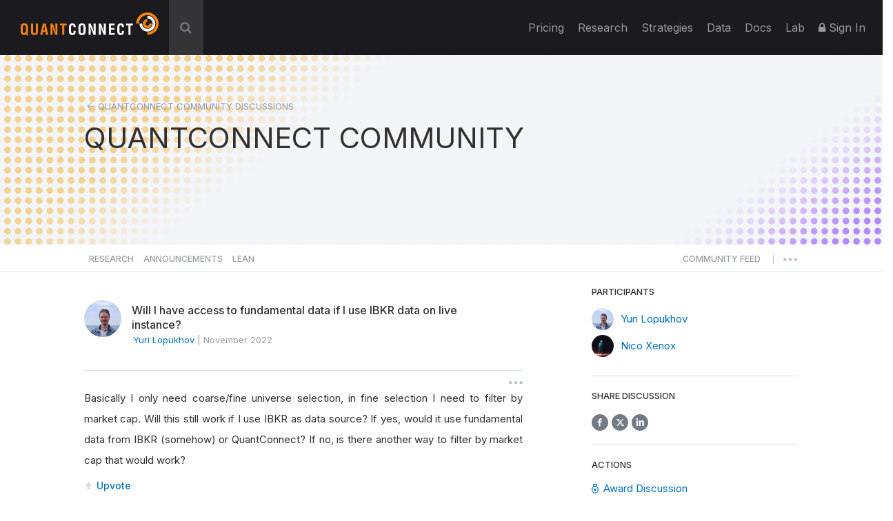

--- FILE ---
content_type: image/svg+xml
request_url: https://cdn.quantconnect.com/i/tu/search.svg
body_size: 424
content:
<svg xmlns="http://www.w3.org/2000/svg" width="16.414" height="16.414" viewBox="0 0 16.414 16.414">
  <g id="search" transform="translate(-2 -2)">
    <circle id="Ellipse_38" data-name="Ellipse 38" cx="6.222" cy="6.222" r="6.222" transform="translate(3 3)" stroke-width="2" stroke="#8f9ca3" stroke-linecap="round" stroke-linejoin="round" fill="none"/>
    <line id="Line_8" data-name="Line 8" x1="3.383" y1="3.383" transform="translate(13.617 13.617)" fill="none" stroke="#8f9ca3" stroke-linecap="round" stroke-linejoin="round" stroke-width="2"/>
  </g>
</svg>


--- FILE ---
content_type: application/javascript
request_url: https://prism.app-us1.com/?a=800313741&u=https%3A%2F%2Fwww.quantconnect.com%2Fforum%2Fdiscussion%2F14393%2Fwill-i-have-access-to-fundamental-data-if-i-use-ibkr-data-on-live-instance%2F
body_size: 124
content:
window.visitorGlobalObject=window.visitorGlobalObject||window.prismGlobalObject;window.visitorGlobalObject.setVisitorId('ef75629c-400b-49b8-ab19-a4e13925b2da', '800313741');window.visitorGlobalObject.setWhitelistedServices('tracking', '800313741');